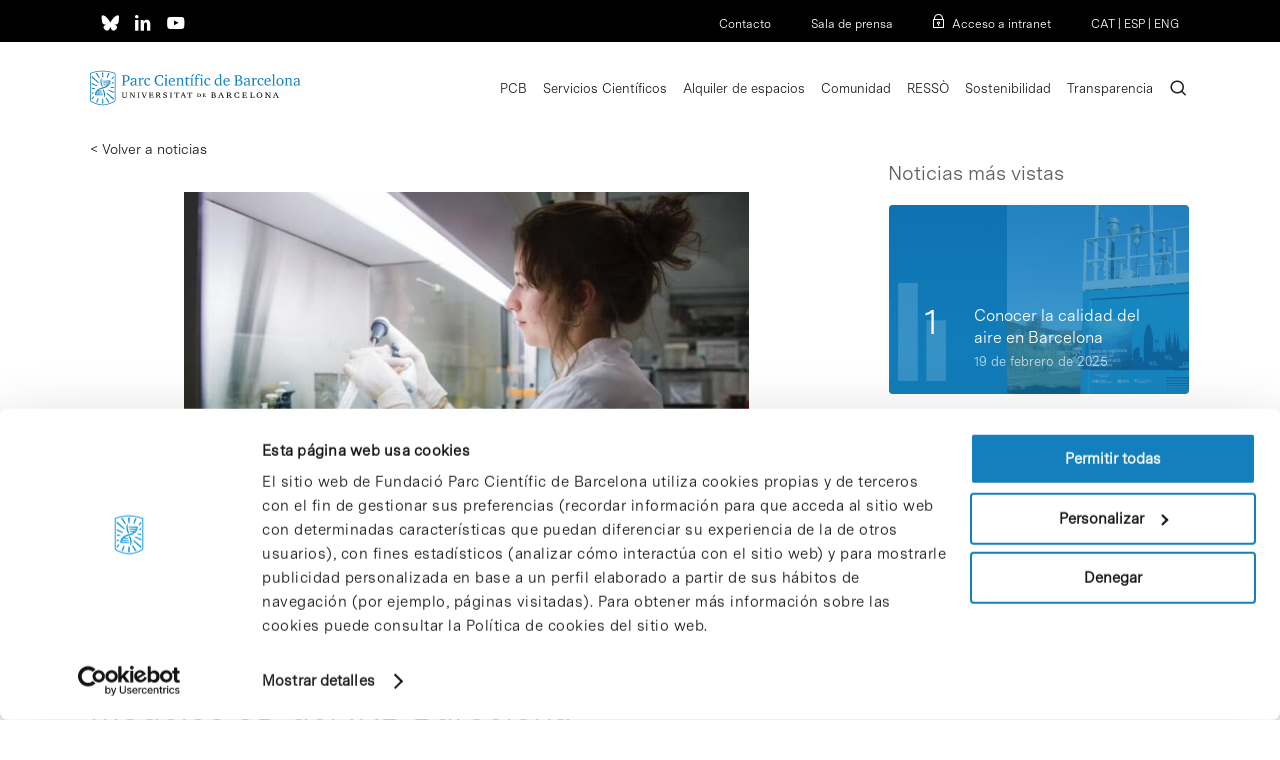

--- FILE ---
content_type: application/x-javascript
request_url: https://www.pcb.ub.edu/wp-content/plugins/codebulls-top-bar/js/cb_top_bar_general_js.js?ver=6.9
body_size: 216
content:
jQuery(document).ready( () => {
    if(user_can_close_top_bar == 1){
        document.getElementById('cb-top-bar-close').addEventListener('click',() => {
            document.getElementById('top-bar').style.display='none';
        });
    }

    if(sticky_top_bar==1){
        document.getElementById('top-bar').classList.add('cb-sticky-top-bar');
    }else{
        document.getElementById('top-bar').classList.remove('cb-sticky-top-bar');
    }
})